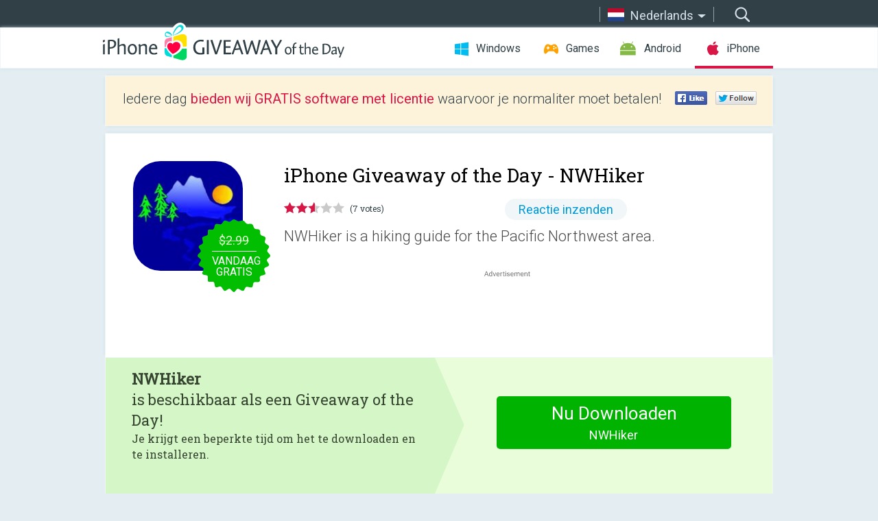

--- FILE ---
content_type: text/html; charset=utf-8
request_url: https://iphone.giveawayoftheday.com/nwhiker/?lang=nl
body_size: 9200
content:
<!DOCTYPE html>
<!--[if lt IE 7]>      <html class="no-js ielt10 ielt9 ielt8 ielt7" lang="nl"> <![endif]-->
<!--[if IE 7]>         <html class="no-js ie7 ielt10 ielt9 ielt8" lang="nl"> <![endif]-->
<!--[if IE 8]>         <html class="no-js ie8 ielt10 ielt9" lang="nl"> <![endif]-->
<!--[if IE 9]>         <html class="no-js ie9 ielt10" lang="nl"> <![endif]-->
<!--[if gt IE 10]><!--> <html class="no-js" lang="nl"> <!--<![endif]-->
<head>
        <script async src="https://www.googletagmanager.com/gtag/js?id=G-44PBBK4D75"></script>
    <script>
        window.dataLayer = window.dataLayer || [];
        function gtag(){dataLayer.push(arguments);}
        gtag('js', new Date());

        gtag('config', 'G-44PBBK4D75');
    </script>
                            <meta http-equiv="Content-Type" content="text/html; charset=UTF-8" />
            <meta http-equiv="X-UA-Compatible" content="IE=edge">
            <meta name="viewport" content="width=device-width">
            <meta name="format-detection" content="telephone=no">
                        <meta name="verify-v1" content="nKhoQtkI95aX3NsywlbsnmUuAaUMF+QPTdE0phYHyT8=" />
                    
    <meta name="description" content="Dagelijkse iOS Giveaway - NWHiker is a hiking guide for the Pacific Northwest area (Oregon and Washington).  The listed hikes can be searched by region, difficulty, elevation gain, and distance.  Hikes can be further filtered by..." />
    <meta property="fb:app_id" content="200558050727877"/>
    <meta property="og:type" content="website"/>
    <meta property="og:url" content="https://iphone.giveawayoftheday.com/nwhiker/?lang=nl"/>
    <meta property="og:title" content=""/>
    <meta property="og:site_name" content="Giveaway of the Day"/>
    <meta property="og:image" content="https://iphone.giveawayoftheday.com/wp-content/plugins/gotd_appstore_plugin/images/2020/06/1338648639_app_icon_big_1592633516.jpg"/>
    <meta property="og:description" content="NWHiker is a hiking guide for the Pacific Northwest area (Oregon and Washington).  The listed hikes can be searched by region, difficulty, elevation gain, and distance...."/>

    <meta property="twitter:card" content="summary" />
    <meta property="twitter:site" content="@GiveawayotDay" />
    <meta property="twitter:url" content="https://iphone.giveawayoftheday.com/nwhiker/?lang=nl" />
    <meta property="twitter:title" content="NWHiker" />
    <meta property="twitter:description" content="NWHiker is a hiking guide for the Pacific Northwest area." />
    <meta property="twitter:image" content="https://iphone.giveawayoftheday.com/wp-content/plugins/gotd_appstore_plugin/images/2020/06/1338648639_app_icon_big_1592633516.jpg" />

                            <link rel="alternate" hreflang="en" href="https://iphone.giveawayoftheday.com/nwhiker/" type="text/html" />
                                <link rel="alternate" hreflang="es" href="https://iphone.giveawayoftheday.com/nwhiker/?lang=es" type="text/html" />
                                <link rel="alternate" hreflang="it" href="https://iphone.giveawayoftheday.com/nwhiker/?lang=it" type="text/html" />
                                <link rel="alternate" hreflang="de" href="https://iphone.giveawayoftheday.com/nwhiker/?lang=de" type="text/html" />
                                <link rel="alternate" hreflang="fr" href="https://iphone.giveawayoftheday.com/nwhiker/?lang=fr" type="text/html" />
                                <link rel="alternate" hreflang="pt" href="https://iphone.giveawayoftheday.com/nwhiker/?lang=pt-br" type="text/html" />
                                <link rel="alternate" hreflang="nl" href="https://iphone.giveawayoftheday.com/nwhiker/?lang=nl" type="text/html" />
                                <link rel="alternate" hreflang="ru" href="https://iphone.giveawayoftheday.com/nwhiker/?lang=ru" type="text/html" />
                                <link rel="alternate" hreflang="ja" href="https://iphone.giveawayoftheday.com/nwhiker/?lang=ja" type="text/html" />
                                <link rel="alternate" hreflang="tr" href="https://iphone.giveawayoftheday.com/nwhiker/?lang=tr" type="text/html" />
                                <link rel="alternate" hreflang="el" href="https://iphone.giveawayoftheday.com/nwhiker/?lang=el" type="text/html" />
                                <link rel="alternate" hreflang="ro" href="https://iphone.giveawayoftheday.com/nwhiker/?lang=ro" type="text/html" />
            
                 <link rel="stylesheet" href="https://iphone.giveawayoftheday.com/css/modal.css?v=1525361059" />
        
        <link href='https://fonts.googleapis.com/css?family=Roboto+Slab:400,300&amp;subset=latin' rel='stylesheet' type='text/css'>
        <link href='https://fonts.googleapis.com/css?family=Roboto:400,300,500,700,300italic&amp;subset=latin' rel='stylesheet' type='text/css'>
        <title>iPhone Giveaway of the Day - NWHiker</title>
                    <link rel="stylesheet" href="https://iphone.giveawayoftheday.com/css/iphone/main.css?v=1553782962" />
                <link rel="shortcut icon" href="https://iphone.giveawayoftheday.com/images/favicon.ico" type="image/x-icon">
            <link rel="stylesheet" href="https://iphone.giveawayoftheday.com/css/iphone/post.css?v=1566991765" />
    <link rel="stylesheet" href="https://iphone.giveawayoftheday.com/css/remodal.css?v=1451286268" />
    <link rel="stylesheet" href="https://iphone.giveawayoftheday.com/css/remodal-default-theme.css?v=1451286268" />
    <link rel="stylesheet" href="https://iphone.giveawayoftheday.com/css/fancybox.css?v=1453363896" />
        <!--[if lte IE 8]><link href="https://iphone.giveawayoftheday.com/css/ie8.css" rel="stylesheet" type="text/css" /><![endif]-->
        <script type="text/javascript">
                                </script>
                            <script src="https://ajax.googleapis.com/ajax/libs/jquery/1.10.1/jquery.min.js"></script>
                        <script src="https://iphone.giveawayoftheday.com/js/plugins.js?v=1485935778"></script>
            <script src="https://iphone.giveawayoftheday.com/js/script.js?v=1710757379"></script>

            <script>
                var common_actions_settings = {
                    search_url: 'https://iphone.giveawayoftheday.com/?lang=nl',
                    is_ie9: 0,
                    fb_app_id: '200558050727877',
                    project: 'iphone',
                    locale: 'nl',
                    safari_push: {
                        enabled: 0,
                        url: 'https://iphone.giveawayoftheday.com/safari_push?lang=nl',
                        website_uid: 'web.com.giveawayoftheday.www',
                        token_url: 'https://iphone.giveawayoftheday.com/safari_push/check-token?lang=nl',
                        enabled_subprojects: 0
                    }
                };
                jQuery(document).ready(function() {
                    common_actions.init(common_actions_settings);
                    achecker.init({
                        enabled: true,
                        from: 'gaotd_iphone',
                        is_mobile: false,
                        show_rest: false
                    });
                    away_bnr.init({
                        is_showed: false,
                        idle_interval: 3000,
                        enabled: 0
                    });
                });

                var text_counters = {hours: 'uur', mins: 'minuten', secs: 'sec', days: 'days'};
            </script>

                    <script>
            jQuery(document).ready(function () {
                getTopCloseOnload();
                makeFixedCloseOnload();
                jQuery(window).scroll(function () {
                    makeFixedCloseOnload();
                })
            });

            function makeFixedCloseOnload() {
                var close_onload = jQuery('.close_onload');
                if (close_onload.length == 0) return;
                var s = jQuery(window).scrollTop() + 20;
                if (s > jQuery('.giveaway_day').offset().top && s != 0) {
                    close_onload.addClass('fixed_closed_onload');
                    close_onload.css('left', jQuery('.wrapper').offset().left - 100)
                    close_onload.css('top', 20)
                }
                else {
                    if (close_onload.hasClass('fixed_closed_onload')) {
                        getTopCloseOnload();
                    }
                    close_onload.removeClass('fixed_closed_onload');
                    close_onload.css('left', '-100px');

                }
            }

            function getTopCloseOnload() {
                var close_onload = jQuery('.close_onload');
                if (close_onload.length == 0) return;
                var top = 0;
                close_onload.css('top',0);
                jQuery('.slogan').each(function () {
                    top = parseInt(close_onload.css('top'));
                    var $this = jQuery(this);
                    var h = parseInt($this.outerHeight());
                    if ($this.css('display') != 'none' && h != 0) {
                        var margin_bottom = parseInt($this.css('margin-bottom'));
                        top = top + margin_bottom + h;
                    }
                    close_onload.css('top', top);
                })
            }
        </script>
        
    <script>
        check_user_lang.lang_redirect = function() {
            if (getCookie('lang') == 1) {
                return;
            }
            setCookie('lang', 1, {path: '/', expires: 24*60*60, domain: '.' + this.conf.domain});
            var lang_regex = new RegExp("[\\?&]lang=([^&#]*)");
            var cur_lang = lang_regex.exec(window.location.search);
            cur_lang = cur_lang ? cur_lang[1] : 'en';
            if (cur_lang != 'en') {
                return;
            }
            var lang_domain = 'en';
            var subdomains = JSON.parse(this.conf.subdomains_json);
            jQuery.each(subdomains, function(url, lang) {
                if (navigator.language == lang['code'] || navigator.language.indexOf(lang['code']+'-') >= 0) {
                    lang_domain = url;
                }
            });

            if (lang_domain == cur_lang) {
                return;
            }

            location.href = document.location.protocol + '//iphone.' + this.conf.domain + '/' + (this.conf.path ? this.conf.path + '/' : '') + '?lang='+lang_domain;
        };
        common_actions_settings.twitter_acc = 'https://twitter.com/iPhone_GOTD';
    </script>

    <script type="text/javascript">
        (function($) {
            $(function() {
                post_actions.resizePostBlock = function(e) {
                    var margin_top = $('.requirements').outerHeight() + 20;
                    if(!Modernizr.mq('(min-width: 1036px)')) {
                        margin_top = '';
                    }
                    $('.offers').css('margin-top', margin_top);
                };
                post_actions.updateRequirements = function(e) {
                    return;
                };
                post_actions.init({
                    post_id: 16943,
                    is_active: 1,
                    vote: {
                        send_url: '/ajax/posts/vote/add'
                    },
                    negative_form: {
                        url: '/ajax/posts/vote/negative-form'
                    },
                    last_comments: {
                        send_url: '/ajax/posts/other-comments'
                    },
                    error_no_reason_text: 'Geef aub tenminste één reden op',
                    error_no_description_text: 'Geef via onderstaand formulier aan wat de reden is'
                });
                comments_actions.init({
                    post_id: 16943,
                    lang_id: 7,
                    vote_url: '/ajax/comments/vote/add',
                    add_comment_url: '/ajax/comments/add',
                    reply_text: 'Reageren',
                    cancel_text: 'Annuleren',
                    no_fields_text: 'Vereiste velden zijn leeg',
                    fb_app_id: '200558050727877',
                    show_fb_comments: false,
                    lang: 'nl',
                    fb_comm_url: '/ajax/comments/fb-event'
                });
                check_user_lang.init({
                    is_lang_redirect: 1,
                    subdomains_json: '{"en":{"code":"en","name":"English"},"es":{"code":"es","name":"Espa\u00f1ol"},"it":{"code":"it","name":"Italiano"},"de":{"code":"de","name":"Deutsch"},"fr":{"code":"fr","name":"Fran\u00e7ais"},"pt-br":{"code":"pt","name":"Portugu\u00eas"},"nl":{"code":"nl","name":"Nederlands"},"ru":{"code":"ru","name":"\u0420\u0443\u0441\u0441\u043a\u0438\u0439"},"ja":{"code":"ja","name":"\u65e5\u672c\u8a9e"},"tr":{"code":"tr","name":"T\u00fcrk\u00e7e"},"el":{"code":"el","name":"\u0395\u03bb\u03bb\u03b7\u03bd\u03b9\u03ba\u03ac"},"ro":{"code":"ro","name":"Rom\u00e2n\u0103"}}',
                    domain: 'giveawayoftheday.com',
                    path: 'nwhiker'
                });
                                    downloadShareForm.fbInit('200558050727877');
                                var countdown_until = new Date('23 January 2026 08:00:00');
                gaotd_countdown.render('.giveaway_counter', countdown_until, text_counters);
                                                                                                                                                        //var download_link = 'https://mobile.informer.com/lp/419919';
                    $('.download_logging').click(function() {
                        _gaq.push(['_trackPageview', '/downloads']);                         logging(4390);
                                            });
                
                                            });
        })(jQuery);

    </script>
    <script src="https://iphone.giveawayoftheday.com/js/jquery.fancybox.pack.js?v=1451286268"></script>
    <script>
        jQuery(document).ready(function() {
                jQuery(".screenshot_image").fancybox({
                    padding : 0,
                    centerOnScroll : true,
                    type : 'image',
                    openEffect	: 'elastic',
                    closeEffect	: 'elastic',
                    helpers : {
                        title : {type : 'outside'},
                        overlay: {locked: false}
                    },
                    'beforeLoad': function () {
                        if (window.addEventListener) {
                            window.addEventListener('DOMMouseScroll', wheel, false);
                        }
                        window.onmousewheel = document.onmousewheel = wheel;
                        var keys = [37, 38, 39, 40];
                        document.onkeydown = function (e) {
                            for (var i = keys.length; i--;) {
                                if (e.keyCode === keys[i]) {
                                    preventDefault(e);
                                    return;
                                }
                            }
                        };
                    },
                    'afterClose': function () {
                        if (window.removeEventListener) {
                            window.removeEventListener('DOMMouseScroll', wheel, false);
                        }
                        window.onmousewheel = document.onmousewheel = document.onkeydown = null;
                    }
                });
            }
        );
        /* fancybox no scroll helpers */

        function preventDefault(e) {
            e = e || window.event;
            if (e.preventDefault) e.preventDefault();
            e.returnValue = false;
        }

        function wheel(e) {
            preventDefault(e);
        }
    </script>
                                    <script  src="https://iphone.giveawayoftheday.com/widget.php?url=https%3A%2F%2Fiphone.giveawayoftheday.com%2Fnwhiker%2F%3Flang%3Dnl"></script>
    </head>
<body class=" nl">
<div class="st-container">
    <div class="st-pusher">
        <div class="top_head">
            <div class="width">
                <div class="header_search">
                    <div class="inputbox_wrap">
                        <input type="text" placeholder="Zoeken" class="inputbox" />
                    </div>
                    <div class="submit_wrap">
                        <input type="submit" class="button" value="Zoeken" />
                    </div>
                </div>
                                    <div class="header_lang">
                        <div class="curr_lang ieb">
                            <span class="nl">Nederlands</span>
                        </div>
                        <ul class="menu languages">
                                                                    <li><a class="en" href="https://iphone.giveawayoftheday.com/nwhiker/" hreflang="en">English</a></li>
                                                            <li><a class="es" href="https://iphone.giveawayoftheday.com/nwhiker/?lang=es" hreflang="es">Español</a></li>
                                                            <li><a class="it" href="https://iphone.giveawayoftheday.com/nwhiker/?lang=it" hreflang="it">Italiano</a></li>
                                                            <li><a class="de" href="https://iphone.giveawayoftheday.com/nwhiker/?lang=de" hreflang="de">Deutsch</a></li>
                                                            <li><a class="fr" href="https://iphone.giveawayoftheday.com/nwhiker/?lang=fr" hreflang="fr">Français</a></li>
                                                            <li><a class="pt" href="https://iphone.giveawayoftheday.com/nwhiker/?lang=pt-br" hreflang="pt">Português</a></li>
                                                                        <li><a class="ru" href="https://iphone.giveawayoftheday.com/nwhiker/?lang=ru" hreflang="ru">Русский</a></li>
                                                            <li><a class="ja" href="https://iphone.giveawayoftheday.com/nwhiker/?lang=ja" hreflang="ja">日本語</a></li>
                                                            <li><a class="tr" href="https://iphone.giveawayoftheday.com/nwhiker/?lang=tr" hreflang="tr">Türkçe</a></li>
                                                            <li><a class="el" href="https://iphone.giveawayoftheday.com/nwhiker/?lang=el" hreflang="el">Ελληνικά</a></li>
                                                            <li><a class="ro" href="https://iphone.giveawayoftheday.com/nwhiker/?lang=ro" hreflang="ro">Română</a></li>
                                                </ul>
                    </div>
                            </div>
        </div>
        <div class="header cf">
            <div class="width">
                                    <div class="header_side">
                        <div class="header_nav_trig"></div>
                        <nav class="header_nav">
                            <ul class="menu">
                                <li class="w ">
                                    <a href="https://nl.giveawayoftheday.com/">Windows</a>
                                </li>
                                <li class="g ">
                                    <a href="https://game.giveawayoftheday.com/">Games</a>
                                </li>
                                <li class="a ">
                                    <a href="https://android.giveawayoftheday.com/?lang=nl">Android</a>
                                </li>
                                <li class="i active">
                                    <a href="https://iphone.giveawayoftheday.com/?lang=nl">iPhone</a>
                                </li>
                            </ul>
                        </nav>
                                                    <div class="language">
                                <label>Your language:</label>
                                <select>
                                                            <option value="https://iphone.giveawayoftheday.com/nwhiker/" >English</option>
                                <option value="https://iphone.giveawayoftheday.com/nwhiker/?lang=es" >Español</option>
                                <option value="https://iphone.giveawayoftheday.com/nwhiker/?lang=it" >Italiano</option>
                                <option value="https://iphone.giveawayoftheday.com/nwhiker/?lang=de" >Deutsch</option>
                                <option value="https://iphone.giveawayoftheday.com/nwhiker/?lang=fr" >Français</option>
                                <option value="https://iphone.giveawayoftheday.com/nwhiker/?lang=pt-br" >Português</option>
                                <option value="https://iphone.giveawayoftheday.com/nwhiker/?lang=nl" selected>Nederlands</option>
                                <option value="https://iphone.giveawayoftheday.com/nwhiker/?lang=ru" >Русский</option>
                                <option value="https://iphone.giveawayoftheday.com/nwhiker/?lang=ja" >日本語</option>
                                <option value="https://iphone.giveawayoftheday.com/nwhiker/?lang=tr" >Türkçe</option>
                                <option value="https://iphone.giveawayoftheday.com/nwhiker/?lang=el" >Ελληνικά</option>
                                <option value="https://iphone.giveawayoftheday.com/nwhiker/?lang=ro" >Română</option>
                                            </select>
                                <span>&#9660;</span>
                            </div>
                                            </div>
                    <a href="https://iphone.giveawayoftheday.com/?lang=nl" class="header_logo"></a>
                                                </div>
        </div><!-- .header-->

                <div class="modal" style="display: none;" id="modal_chrome_notif">
    <div class="modal_bg"></div>
    <div class="wrapper_modal modal_notification">
        <div class="table-cell">
            <div class="block_push p">
                <a href="#" class="close_btn" id="close_btn_modal_chrome"></a>
                <p>
                    Never miss all the cool giveaways:<br>
                    get notifications in your browser!
                </p>
                <div class="button_wrapper">
                    <a href="#" class="grey btn" id="no_btn_modal_chrome">No, thanks</a>
                    <a href="#" class="blue btn" id="yes_btn_modal_chrome">Yes, I'd like to</a>
                </div>
            </div>
                        </div>
    </div>
</div>
        <div class="wrapper width">
                        <div class="middle cf">
                    <div class="middle cf">
        <div class="col2 slogan jus">
    <p>Iedere dag <b>bieden wij GRATIS software met licentie</b> waarvoor je normaliter moet betalen!</p>

    <ul class="like_block_rendered">

        <li class="like_block_fb_c">
            <div class="like_block_fb" title="Like" onmousemove="common_actions.showSocialFbLikeButton(event)">
			</div>
        </li>
        <li class="like_block_tw_c">
            <div class="like_block_tw" title="Like" onmousemove="common_actions.showSocialTwLikeButton(event)">
			</div>
        </li>
    </ul>

</div>        <div class="col1 giveaway_day">
            <div class="giveaway_wrap cf">
                <div class="giveaway_img">
                    <img src="https://iphone.giveawayoftheday.com/wp-content/plugins/gotd_appstore_plugin/images/163/2020/06/1338648639_app_icon_big_1592633516.jpg" alt="NWHiker Giveaway" >
                    <div class="giveaway_label">
                                                <a href="https://iphone.giveawayoftheday.com/download/?id=16943&amp;lang=nl" class="label_link download_logging"></a>
                        <div class="old_price">
                            $2.99
                        </div>
                        <div class="free">
                                                            vandaag gratis
                                                    </div>
                    </div>
                </div>
                <div class="over">
                    <div class="giveaway_title">
                        <h1>iPhone Giveaway of the Day&nbsp;- <span>NWHiker</span></h1>
                    </div>
                    <div class="giveaway_info">
                        <div class="wrapper_stars">
                            <div class="fill_stars" style="width: 51.4286%;"></div>
                        </div>
                        <span class="count">(7 votes)</span>
                            <span class="wrap_count">
        <a href="#comments">
                            Reactie inzenden                    </a>
    </span>

                    </div>
                    <div class="giveaway_descr"> NWHiker is a hiking guide for the Pacific Northwest area.</div>
                                        <a href="https://iphone.giveawayoftheday.com/download/?id=16943&amp;lang=nl" class="second_btn download_logging"><span class="old_price">$2.99</span>
                                                    vandaag gratis
                                            </a>
                </div>
                <div class="top_ab aa-728">
                    <script async src="//pagead2.googlesyndication.com/pagead/js/adsbygoogle.js"></script>
        <!-- GOTD iPhone Responsive / Product Page ATF -->
        <ins class="adsbygoogle a_block_top"
             style="display:block"
             data-ad-client="ca-pub-5954465348452390"
             data-ad-slot="5517519067"
             data-ad-format="fluid"></ins>
        <script>
            (adsbygoogle = window.adsbygoogle || []).push({});
        </script>
    </div>
            </div>
        </div>

                    <div class="col2-1 col-r timer">
                <div class="left">
                    <p>
                        <b>NWHiker</b><br /> is beschikbaar als een Giveaway of the Day! <br /><span>Je krijgt een beperkte tijd om het te downloaden en te installeren.</span>
                    </p>
                                        <div class="arrow_right">
                                                    <img src="/images/svg/arr.svg" alt="" height="100%">
                                            </div>
                </div>
                <div class="wrap_links">
                                        <a href="https://iphone.giveawayoftheday.com/download/?id=16943&amp;lang=nl" class="download_btn download_logging">
                        Nu Downloaden<span>NWHiker</span>
                    </a>
                                    </div>
            </div>
        

        <div class="col1 wrap_content">
            <div class="left_col">
                                <div class="wrapper_screens">
                                    </div>
                <div class="col1 prog_descr">
                    <div class="center_ab aa-300">
                    <script async src="//pagead2.googlesyndication.com/pagead/js/adsbygoogle.js"></script>
        <!-- GOTD iPhone Responsive / Product Page BTF -->
        <ins class="adsbygoogle a_block_center"
             style="display:block"
             data-ad-client="ca-pub-5954465348452390"
             data-ad-slot="9947718664"
             data-ad-format="fluid"></ins>
        <script>
            (adsbygoogle = window.adsbygoogle || []).push({});
        </script>
    </div>
                    <p>NWHiker is a hiking guide for the Pacific Northwest area (Oregon and Washington).  The listed hikes can be searched by region, difficulty, elevation gain, and distance.  Hikes can be further filtered by hike name, and by keyword for hike features such as old growth, snowshoe, swim, loop, flowers, falls, wildlife, geology, view, historic, or lookout.  Each hike is outlined with a photo, map, and description.   Statistics, directions, drive times to the trail head and permit requirements are also included.  The app is a companion app to the NWHiker.com website, providing custom search capabilities and custom presentation for your Apple device, of the hikes available on NWHiker.com.</p>

                </div>

                <div class="col2-2 col-r requirements">
                    <h3>Ontwikkelaar:</h3>
                                        <p>Alice Sufka</p>
                    <h3>Categorie:</h3>
                    <p>Health &amp; Fitness</p>
                    <h3>Versie:</h3>
                    <p>1.0</p>
                    <h3>Grootte:</h3>
                    <p>16.47 MB</p>
                    <h3>Waardering:</h3>
                    <p>4+</p>
                    <h3>Talen:</h3>
                    <p>English</p>
                    <h3>Compatibiliteit:</h3>
                    <p>iPhone, iPad, iPod touch</p>
                </div>

                <div class="col1 comments  no-fb-com" id="comment_conteiner">
    <div class="wrap_comments" id="comments">

        <h2>Reactie op NWHiker</h2>

        
        
                <div class="wrap_form">
            <div>
                                                <div class="comments_error pink"></div>
                                <form method="post" id="comment_form">
                    <input type="hidden" name="parent" value="0" id="comment_parent">
                    <input type="hidden" name="reply" value="0" id="comment_reply">
                    <div class="top_wrap first">
                        <input type="text" name="name" placeholder="Naam*" value="">
                    </div>
                    <div class="top_wrap second">
                        <input type="text" name="email" placeholder="E-mail* (wordt niet gepubliceerd)" value="">
                    </div>
                                        <textarea name="content" placeholder="Reageren..."></textarea>

                    <div class="comments-replies-notice">
                        <input type="checkbox" id="replies_notice" name="replies_notice" value="1" class="custom-checkbox" checked>
                        <label for="replies_notice" class="custom-checkbox">
                            Waarschuw mij bij reacties van andere bezoekers
                        </label>
                    </div>

                       
                    <div id="googlerecaptcha" style="margin-bottom:20px; display: none;"></div>
                    <script src="https://www.google.com/recaptcha/api.js?hl=nl&render=explicit" async defer></script>
                    <script type="text/javascript">                 
                    var renderRecaptcha = function() {
                            grecaptcha.render('googlerecaptcha', {
                              'sitekey' : ''
                            });
                          };    
                    </script>                                        
                                           
                    <input type="submit" value="Reactie inzenden">
                    <div class="comment_form_loading"></div>
                </form>
                            </div>
        </div>
                
                            

                
        <div id="comments_container">
                    </div>
        
        
          

            </div>

    </div>
            </div>
            <div class="right_col">
                <div class="col2 offers">
                            <div id="giveaway_termswidget"></div>
                        <div class="col2-2 col-r download download_win ">
                                                        <span class="lbl"><span class="light_blue">Windows</span> Giveaway of the Day</span>
                            <div>
                                <div class="giveaway_img">
                                    <img src="https://giveawayoftheday.com/wp-content/uploads/2020/03/254d12d6da56b50fd615f0b01c9a22a6.png" class="icon120" alt="">
                                    <div class="giveaway_label">
                                        <a href="https://nl.giveawayoftheday.com/audio-split-trim-3-4-4-40-4/" class="label_link"></a>
                                        <div class="old_price">$19.90</div>
                                        <div class="free">
                                                                                            vandaag gratis
                                                                                    </div>
                                    </div>
                                </div>
                                <div class="over">
                                    <div class="giveaway_title">
                                        <a href="https://nl.giveawayoftheday.com/audio-split-trim-3-4-4-40-4/">Audio Split &amp; Trim 3.4.4.40</a>
                                    </div>
                                    <div class="giveaway_descr">Audiobestanden bijsnijden en splitsen.</div>
                                </div>
                                <div class="giveaway_counter"></div>
                                <div class="giveaway_buttons">
                                    <a href="https://nl.giveawayoftheday.com/audio-split-trim-3-4-4-40-4/" class="proceed">Ga verder naar de downloadpagina</a>
                                </div>
                            </div>
                                                    </div>
                </div>
            </div>
        </div>
    </div>

            <div class="col1 wrap_goto">
                            <a href="https://iphone.giveawayoftheday.com/alphabet-gaga-2/?lang=nl" class="link_prev">&#171;&nbsp;Alphabet Gaga</a>
                                        <a href="https://iphone.giveawayoftheday.com/cat-on-a-diet/?lang=nl" class="link_next">Cat on a Diet&nbsp;&#187;</a>
                    </div>
    
    <div data-remodal-id="modal">
        <button data-remodal-action="close" class="remodal-close"></button>
        <div id="remodal-content"></div>
    </div>

                               </div><!-- .middle-->
            <div class="footer cf">
                    <nav class="footer_nav">
        <ul class="menu jus">
            <li><a href="https://iphone.giveawayoftheday.com/">Startpagina</a></li>
            <li><a href="https://iphone.giveawayoftheday.com/submit-your-app/">Voor Ontwikkelaars</a></li>
            <li><a href="#" class="call_subscribe_form">Abonneren via E-mail</a></li>
            <li><a href="https://www.giveawayoftheday.com/about/contact/">Contact Formulier</a></li>
            <li><a href="https://www.giveawayoftheday.com/forums/">Forums</a></li>
            <li><a href="https://blog.giveawayoftheday.com/">Blog</a></li>
        </ul>
    </nav>
    <div class="row">
        <div class="col2 social">
            <ul class="menu menu_rss">
                <li><a href="https://iphone.giveawayoftheday.com/feed/?lang=nl" class="rss ieb">RSS Feed</a></li>
                <li><a href="https://iphone.giveawayoftheday.com/comments/feed/?lang=nl" class="rss ieb">RSS Reactie Feed</a></li>
            </ul>
            <ul class="menu menu_social">
                <li><a href="https://www.facebook.com/giveawayotday/" class="fb ieb">Volg ons op Facebook</a></li>
            </ul>
        </div>
        <div class="col1 copyright">
            <p>&copy; 2006 - 2026 <a href="https://www.giveawayoftheday.com/">giveawayoftheday.com</a>. <span>Alle rechten voorbehouden.</span> Patent Aangevraagd.</p>
        </div>
    </div>
            </div><!-- .footer -->
        </div><!-- .wrapper -->
    </div>
</div>
        <script type="text/javascript">
    document.write("<img src='https://www.giveawayoftheday.com/log.php?id=2968,4455,7241,7247&r=" + Math.round(100000 * Math.random()) + "' class='absolute'/>");
</script>
    <script>
        (function($) {
            $(function() {
                subscribe_popup_form.init({
                    form_url: '/posts/mailing/subscribe?lang=nl',
                    subscribe: {url: '/ajax/posts/mailing/subscribe'}
                });
            });
        })(jQuery);
    </script>
</body>
</html>


--- FILE ---
content_type: text/html; charset=utf-8
request_url: https://www.google.com/recaptcha/api2/aframe
body_size: -87
content:
<!DOCTYPE HTML><html><head><meta http-equiv="content-type" content="text/html; charset=UTF-8"></head><body><script nonce="2mVa-YCu2YsMSYcGyS8SIQ">/** Anti-fraud and anti-abuse applications only. See google.com/recaptcha */ try{var clients={'sodar':'https://pagead2.googlesyndication.com/pagead/sodar?'};window.addEventListener("message",function(a){try{if(a.source===window.parent){var b=JSON.parse(a.data);var c=clients[b['id']];if(c){var d=document.createElement('img');d.src=c+b['params']+'&rc='+(localStorage.getItem("rc::a")?sessionStorage.getItem("rc::b"):"");window.document.body.appendChild(d);sessionStorage.setItem("rc::e",parseInt(sessionStorage.getItem("rc::e")||0)+1);localStorage.setItem("rc::h",'1769118637376');}}}catch(b){}});window.parent.postMessage("_grecaptcha_ready", "*");}catch(b){}</script></body></html>